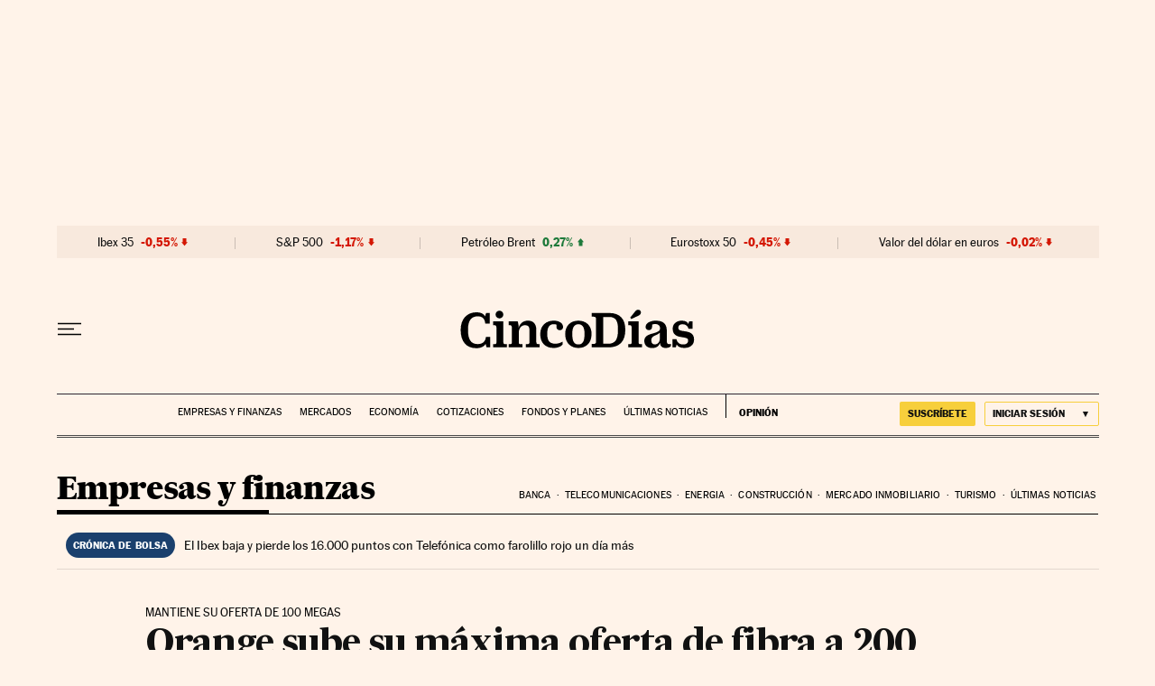

--- FILE ---
content_type: application/javascript; charset=utf-8
request_url: https://fundingchoicesmessages.google.com/f/AGSKWxWR0MMx5cxF6hnfIJkNJf6BBsD3F72e3y-i_Q_PC-U-qTz24A0fVcX_wpRM6cpfvASCWt0urK171TuySDPQLgkuknRmhca9bnsgSnTup9UkFNPvEgRcrvveyBZiGEHxIfjGAU1_QP2z1SOkYIMzUb5HYZz4SwEaA_VLZa8gXk2IGOcbnmOdv_imo2l3/_/adnetmedia._mobile/js/ad./advs.ads./placements/ad__show_ads_
body_size: -1284
content:
window['2d281c52-3806-4d77-b9c5-e177240cbdc3'] = true;